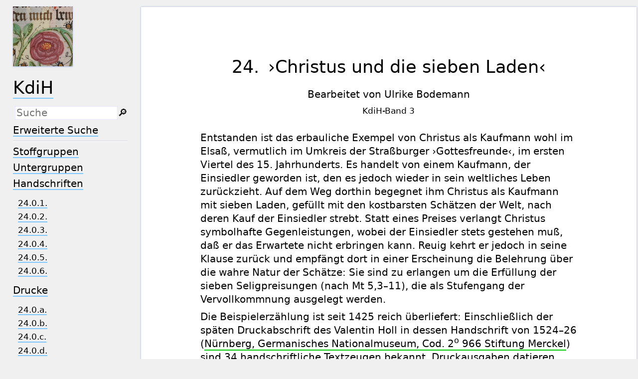

--- FILE ---
content_type: text/html; charset=UTF-8
request_url: https://kdih.badw.de/datenbank/stoffgruppe/24
body_size: 6394
content:
<!DOCTYPE html>
<html class="desk" lang="de">
<head>
	<meta charset="utf-8"/>
	<meta content="width=device-width, initial-scale=1.0" name="viewport"/>
	<!-- Licensed under http://www.apache.org/licenses/LICENSE-2.0 - Attribution notice: Development and design by Stefan Müller in 2013 ff. (© http://badw.de) -->
	<link href="/datenbank/stoffgruppe/24" rel="canonical"/>
	<link href="/datenbank/icons/favicon.ico" rel="icon"/>
	<link href="/datenbank/cssjs/A/eigen.css?v=1769050040" media="all" rel="stylesheet"/>
	<link href="/datenbank/cssjs/badw_kdih/eigen.css?v=1769050040" media="all" rel="stylesheet"/>
	<script src="/datenbank/cssjs/A/jquery/jquery.min.js"></script>
	<script src="/datenbank/cssjs/A/eigen.js?v=1769050040"></script>
	<script src="/datenbank/cssjs/badw_kdih/eigen.js?v=1769050040"></script>
	<title>KdiH: Stoffgruppe/24</title>
</head>
<body id="top">
<header>
	<a class="img" href="/datenbank"><img class="shadow" src="/datenbank/icons/main.png" alt="KdiH"/></a>
	<h1><a href="/datenbank">KdiH</a></h1>
	<label class="key"><input type="checkbox"/><span class="checked">✕</span><span class="unchecked">☰</span></label>
	<section>
		<form action="/datenbank/filter" method="get">
			<input type="search" name="text" value="" aria-label="Suchausdruck" placeholder="Suche" id="main_input"/>
			<div class="droparea shadow">
				<table>
					<tr><th><kbd>_</kbd></th> <td> (der Unterstrich) ist Platzhalter für genau ein Zeichen.</td></tr>
					<tr><th><kbd>%</kbd></th> <td> (das Prozentzeichen) ist Platzhalter für kein, ein oder mehr als ein Zeichen.</td></tr>
				</table>
				<p class="petit">Ganz am Anfang und ganz am Ende der Sucheingabe sind die Platzhalterzeichen überflüssig.</p>
				<a class="key" title="latin small letter sharp s" onclick="insertAtCursor('main_input', '&#223;');">&#223;</a> 
				<a class="key" title="middle dot" onclick="insertAtCursor('main_input', '&#183;');">&#183;</a> 
				<a class="key" title="copyright sign" onclick="insertAtCursor('main_input', '&#169;');">&#169;</a> 
				<a class="key" title="horizontal ellipsis" onclick="insertAtCursor('main_input', '&#8230;');">&#8230;</a> 
				<a class="key" title="en dash" onclick="insertAtCursor('main_input', '&#8211;');">&#8211;</a> 
				<a class="key" title="dagger" onclick="insertAtCursor('main_input', '&#8224;');">&#8224;</a> 
				<a class="key" title="feminine ordinal indicator" onclick="insertAtCursor('main_input', '&#170;');">&#170;</a> 
				<a class="key" title="masculine ordinal indicator" onclick="insertAtCursor('main_input', '&#186;');">&#186;</a> 
				<a class="key" title="apostrophe / right single quotation mark" onclick="insertAtCursor('main_input', '&#8217;');">&#8217;</a> 
				<a class="key" title="single left-pointing angle quotation mark" onclick="insertAtCursor('main_input', '&#8249;');">&#8249;</a> 
				<a class="key" title="single right-pointing angle quotation mark" onclick="insertAtCursor('main_input', '&#8250;');">&#8250;</a> 
				<a class="key" title="left-pointing double angle quotation mark" onclick="insertAtCursor('main_input', '&#171;');">&#171;</a> 
				<a class="key" title="right-pointing double angle quotation mark" onclick="insertAtCursor('main_input', '&#187;');">&#187;</a> 
				<a class="key" title="multiplication sign" onclick="insertAtCursor('main_input', '&#215;');">&#215;</a> 
				<a class="key" title="full block" onclick="insertAtCursor('main_input', '&#9608;');">&#9608;</a> 
				<a class="key" title="latin small letter ae" onclick="insertAtCursor('main_input', '&#230;');">&#230;</a> 
				<a class="key" title="latin small ligature oe" onclick="insertAtCursor('main_input', '&#339;');">&#339;</a> 
				<a class="key" title="latin capital letter c with cedilla" onclick="insertAtCursor('main_input', '&#199;');">&#199;</a> 
				<a class="key" title="latin small letter c with cedilla" onclick="insertAtCursor('main_input', '&#231;');">&#231;</a> 
				<a class="key" title="latin small letter c with caron" onclick="insertAtCursor('main_input', '&#269;');">&#269;</a> 
				<a class="key" title="latin small letter s with caron" onclick="insertAtCursor('main_input', '&#353;');">&#353;</a> 
				<a class="key" title="latin capital letter l with stroke" onclick="insertAtCursor('main_input', '&#321;');">&#321;</a> 
				<a class="key" title="latin small letter l with stroke" onclick="insertAtCursor('main_input', '&#322;');">&#322;</a> 
				<a class="key" title="combining acute accent" onclick="insertAtCursor('main_input', '&#769;');"> &#769;</a> 
				<a class="key" title="combining grave accent" onclick="insertAtCursor('main_input', '&#768;');"> &#768;</a> 
				<a class="key" title="combining tilde" onclick="insertAtCursor('main_input', '&#771;');"> &#771;</a> 
				<a class="key" title="combining diaeresis" onclick="insertAtCursor('main_input', '&#776;');"> &#776;</a> 
				<a class="key" title="combining macron" onclick="insertAtCursor('main_input', '&#772;');"> &#772;</a> 
				<a class="key" title="combining ring above" onclick="insertAtCursor('main_input', '&#778;');"> &#778;</a> 
				<a class="key" title="combining dot above" onclick="insertAtCursor('main_input', '&#775;');"> &#775;</a> 
				<a class="key" title="combining double acute accent" onclick="insertAtCursor('main_input', '&#779;');"> &#779;</a> 
				<a class="key" title="combining latin small letter a" onclick="insertAtCursor('main_input', '&#867;');"> &#867;</a> 
				<a class="key" title="combining latin small letter e" onclick="insertAtCursor('main_input', '&#868;');"> &#868;</a> 
				<a class="key" title="combining latin small letter i" onclick="insertAtCursor('main_input', '&#869;');"> &#869;</a> 
				<a class="key" title="combining latin small letter o" onclick="insertAtCursor('main_input', '&#870;');"> &#870;</a> 
				<a class="key" title="combining latin small letter u" onclick="insertAtCursor('main_input', '&#871;');"> &#871;</a> 
				<a class="key" title="combining latin small letter v" onclick="insertAtCursor('main_input', '&#878;');"> &#878;</a> 
				<a class="key" title="greek capital letter alpha" onclick="insertAtCursor('main_input', '&#913;');">&#913;</a> 
				<a class="key" title="greek capital letter beta" onclick="insertAtCursor('main_input', '&#914;');">&#914;</a> 
				<a class="key" title="greek capital letter gamma" onclick="insertAtCursor('main_input', '&#915;');">&#915;</a> 
				<a class="key" title="greek capital letter delta" onclick="insertAtCursor('main_input', '&#916;');">&#916;</a> 
				<a class="key" title="greek capital letter epsilon" onclick="insertAtCursor('main_input', '&#917;');">&#917;</a> 
				<a class="key" title="greek capital letter zeta" onclick="insertAtCursor('main_input', '&#918;');">&#918;</a> 
				<a class="key" title="greek capital letter eta" onclick="insertAtCursor('main_input', '&#919;');">&#919;</a> 
				<a class="key" title="greek capital letter theta" onclick="insertAtCursor('main_input', '&#920;');">&#920;</a> 
				<a class="key" title="greek capital letter iota" onclick="insertAtCursor('main_input', '&#921;');">&#921;</a> 
				<a class="key" title="greek capital letter kappa" onclick="insertAtCursor('main_input', '&#922;');">&#922;</a> 
				<a class="key" title="greek capital letter lamda" onclick="insertAtCursor('main_input', '&#923;');">&#923;</a> 
				<a class="key" title="greek capital letter mu" onclick="insertAtCursor('main_input', '&#924;');">&#924;</a> 
				<a class="key" title="greek capital letter nu" onclick="insertAtCursor('main_input', '&#925;');">&#925;</a> 
				<a class="key" title="greek capital letter xi" onclick="insertAtCursor('main_input', '&#926;');">&#926;</a> 
				<a class="key" title="greek capital letter omicron" onclick="insertAtCursor('main_input', '&#927;');">&#927;</a> 
				<a class="key" title="greek capital letter pi" onclick="insertAtCursor('main_input', '&#928;');">&#928;</a> 
				<a class="key" title="greek capital letter rho" onclick="insertAtCursor('main_input', '&#929;');">&#929;</a> 
				<a class="key" title="greek capital letter sigma" onclick="insertAtCursor('main_input', '&#931;');">&#931;</a> 
				<a class="key" title="greek capital letter tau" onclick="insertAtCursor('main_input', '&#932;');">&#932;</a> 
				<a class="key" title="greek capital letter upsilon" onclick="insertAtCursor('main_input', '&#933;');">&#933;</a> 
				<a class="key" title="greek capital letter phi" onclick="insertAtCursor('main_input', '&#934;');">&#934;</a> 
				<a class="key" title="greek capital letter chi" onclick="insertAtCursor('main_input', '&#935;');">&#935;</a> 
				<a class="key" title="greek capital letter psi" onclick="insertAtCursor('main_input', '&#936;');">&#936;</a> 
				<a class="key" title="greek capital letter omega" onclick="insertAtCursor('main_input', '&#937;');">&#937;</a> 
				<a class="key" title="greek small letter alpha" onclick="insertAtCursor('main_input', '&#945;');">&#945;</a> 
				<a class="key" title="greek small letter beta" onclick="insertAtCursor('main_input', '&#946;');">&#946;</a> 
				<a class="key" title="greek small letter gamma" onclick="insertAtCursor('main_input', '&#947;');">&#947;</a> 
				<a class="key" title="greek small letter delta" onclick="insertAtCursor('main_input', '&#948;');">&#948;</a> 
				<a class="key" title="greek small letter epsilon" onclick="insertAtCursor('main_input', '&#949;');">&#949;</a> 
				<a class="key" title="greek small letter zeta" onclick="insertAtCursor('main_input', '&#950;');">&#950;</a> 
				<a class="key" title="greek small letter eta" onclick="insertAtCursor('main_input', '&#951;');">&#951;</a> 
				<a class="key" title="greek small letter theta" onclick="insertAtCursor('main_input', '&#952;');">&#952;</a> 
				<a class="key" title="greek small letter iota" onclick="insertAtCursor('main_input', '&#953;');">&#953;</a> 
				<a class="key" title="greek small letter kappa" onclick="insertAtCursor('main_input', '&#954;');">&#954;</a> 
				<a class="key" title="greek small letter lamda" onclick="insertAtCursor('main_input', '&#955;');">&#955;</a> 
				<a class="key" title="greek small letter mu" onclick="insertAtCursor('main_input', '&#956;');">&#956;</a> 
				<a class="key" title="greek small letter nu" onclick="insertAtCursor('main_input', '&#957;');">&#957;</a> 
				<a class="key" title="greek small letter xi" onclick="insertAtCursor('main_input', '&#958;');">&#958;</a> 
				<a class="key" title="greek small letter omicron" onclick="insertAtCursor('main_input', '&#959;');">&#959;</a> 
				<a class="key" title="greek small letter pi" onclick="insertAtCursor('main_input', '&#960;');">&#960;</a> 
				<a class="key" title="greek small letter rho" onclick="insertAtCursor('main_input', '&#961;');">&#961;</a> 
				<a class="key" title="greek small letter sigma" onclick="insertAtCursor('main_input', '&#963;');">&#963;</a> 
				<a class="key" title="greek small letter final sigma" onclick="insertAtCursor('main_input', '&#962;');">&#962;</a> 
				<a class="key" title="greek small letter tau" onclick="insertAtCursor('main_input', '&#964;');">&#964;</a> 
				<a class="key" title="greek small letter upsilon" onclick="insertAtCursor('main_input', '&#965;');">&#965;</a> 
				<a class="key" title="greek small letter phi" onclick="insertAtCursor('main_input', '&#966;');">&#966;</a> 
				<a class="key" title="greek small letter chi" onclick="insertAtCursor('main_input', '&#967;');">&#967;</a> 
				<a class="key" title="greek small letter psi" onclick="insertAtCursor('main_input', '&#968;');">&#968;</a> 
				<a class="key" title="greek small letter omega" onclick="insertAtCursor('main_input', '&#969;');">&#969;</a> 
				<a class="key" title="combining greek ypogegrammeni" onclick="insertAtCursor('main_input', '&#837;');"> &#837;</a> 
				<a class="key" title="combining comma above right" onclick="insertAtCursor('main_input', '&#789;');"> &#789;</a> 
				<a class="key" title="combining reversed comma above" onclick="insertAtCursor('main_input', '&#788;');"> &#788;</a>
			</div><button type="submit">&#128270;&#65038;</button>
		</form>
		<nav>
			<ul>
				<li><a href="/datenbank/filter">Erweiterte Suche</a></li>
			</ul>
			<hr/>
			<ul>
				<li><a href="/datenbank/stoffgruppen">Stoffgruppen</a></li>
				<li><a href="/datenbank/untergruppen">Untergruppen</a></li>
				<li><a href="/datenbank/handschriften">Handschriften</a></li>
				<li>
					<ul class="p petit">
						<li><a href="/datenbank/handschrift/24/0/1">24.0.1.</a></li>
						<li><a href="/datenbank/handschrift/24/0/2">24.0.2.</a></li>
						<li><a href="/datenbank/handschrift/24/0/3">24.0.3.</a></li>
						<li><a href="/datenbank/handschrift/24/0/4">24.0.4.</a></li>
						<li><a href="/datenbank/handschrift/24/0/5">24.0.5.</a></li>
						<li><a href="/datenbank/handschrift/24/0/6">24.0.6.</a></li>
					</ul>
				</li>
				<li><a href="/datenbank/drucke">Drucke</a></li>
				<li>
					<ul class="p petit">
						<li><a href="/datenbank/druck/24/0/a">24.0.a.</a></li>
						<li><a href="/datenbank/druck/24/0/b">24.0.b.</a></li>
						<li><a href="/datenbank/druck/24/0/c">24.0.c.</a></li>
						<li><a href="/datenbank/druck/24/0/d">24.0.d.</a></li>
						<li><a href="/datenbank/druck/24/0/e">24.0.e.</a></li>
						<li><a href="/datenbank/druck/24/0/f">24.0.f.</a></li>
						<li><a href="/datenbank/druck/24/0/g">24.0.g.</a></li>
						<li><a href="/datenbank/druck/24/0/h">24.0.h.</a></li>
					</ul>
				</li>
			</ul>
			<hr/>
			<ul>
				<li><a href="/datenbank/literatur_sg/24">Literatur zur Stoffgruppe</a></li>
			</ul>
			<hr/>
			<ul>
				<li><a href="/datenbank/literatur">Literatur</a></li>
			</ul>
			<hr/>
			<ul>
				<li><a href="/">Das Projekt</a></li>
			</ul>
		</nav>
		<nav class="extra">
			<a href="/kontakt">Kontakt</a>&#160;·
			<a href="http://badw.de/data/footer-navigation/datenschutz.html">Datenschutz</a>&#160;·
			<a href="http://badw.de/data/footer-navigation/impressum.html">Impressum</a>&#160;·
			2016&#160;·
			Alle Rechte vorbehalten <!-- der vielen auswärtigen Urheber wegen nötig -->
			<p><a class="key" href="#top">Zum Seitenanfang&#x202f;↑</a></p>
		</nav>
	</section>
</header>

<main class="stoffgruppe">
<article class="sheet wide">

<div class="head">
<h1>24.&#8192;›Christus und die sieben Laden‹</h1>
<p>Bearbeitet von Ulrike Bodemann</p>
<p class="volume">KdiH-Band 3</p>
</div>

<div id="sg-einleitung">
<p>Entstanden ist das erbauliche Exempel von Christus als Kaufmann wohl im Elsaß, vermutlich im Umkreis der Straßburger ›Gottesfreunde‹, im ersten Viertel des 15. Jahrhunderts. Es handelt von einem Kaufmann, der Einsiedler geworden ist, den es jedoch wieder in sein weltliches Leben zurückzieht. Auf dem Weg dorthin begegnet ihm Christus als Kaufmann mit sieben Laden, gefüllt mit den kostbarsten Schätzen der Welt, nach deren Kauf der Einsiedler strebt. Statt eines Preises verlangt Christus symbolhafte Gegenleistungen, wobei der Einsiedler stets gestehen muß, daß er das Erwartete nicht erbringen kann. Reuig kehrt er jedoch in seine Klause zurück und empfängt dort in einer Erscheinung die Belehrung über die wahre Natur der Schätze: Sie sind zu erlangen um die Erfüllung der sieben Seligpreisungen (nach Mt 5,3–11), die als Stufengang der Vervollkommnung ausgelegt werden.</p>
<p>Die Beispielerzählung ist seit 1425 reich überliefert: Einschließlich der späten Druckabschrift des Valentin Holl in dessen Handschrift von 1524–26 (<a class="reg" href="https://kdih.badw.de/datenbank/reg/7578" rel="noopener noreferrer" target="_blank" title="7578">Nürnberg, Germanisches Nationalmuseum, Cod. 2<sup>o</sup> 966 Stiftung Merckel</a>) sind 34 handschriftliche Textzeugen bekannt. Druckausgaben datieren zwischen 1491 und 1572. Die handschriftliche Überlieferung weist den Text vornehmlich dem Gebrauch in Frauenklöstern zu. Illustrationen gehören nicht zur gängigen Ausstattung der Handschriften, lediglich zwei Codices aus dem zentralen alemannisch-schwäbischen Verbreitungsraum sowie zwei aus dem nördlichen Bayern, wo die Überlieferung einen zweiten Schwerpunkt fand, sind bebildert. Hinzu kommen mit dem <a class="reg" href="https://kdih.badw.de/datenbank/reg/648" rel="noopener noreferrer" target="_blank" title="648">Schaffhausener Cod. Gen. 10</a> und dem Züricher Cod. Car. C 28 zwei weitere alemannische Handschriften, in denen Bilder vorgesehen waren, aber nicht ausgeführt wurden. Bei der Übernahme in den Druck war der Text zunächst durchgehend wie in den Bilderhandschriften illustriert. In der Inkunabel von 1491 (Nr. <a href="/kdih/druck/24/0/a" rel="noopener noreferrer" target="_blank">24.0.a</a>) ist auch, wenngleich nur ganz am Rande, in den Text ein in den Handschriften nicht belegter Hinweis auf die Bebilderung eingeflochten (der Schluß der Einleitung weist voraus auf die erneute Bekehrung des Einsiedlers <i>in disem weg vnnd wise also hie nach geschriben stat vnd ouch gefiguriret</i>). Das Bildprogramm der Inkunabel setzt sich jedoch nicht durch. Es wird nur im gleichfalls in Basel entstandenen Nachdruck von 1513 (Nr. <a href="/kdih/druck/24/0/g" rel="noopener noreferrer" target="_blank">24.0.g.</a>) noch einmal aufgegriffen. Mit Ausnahme des auch im Text unabhängigen Drucks Augsburg: Johannes Schönsperger o. J. [um 1510: <i>Von ainem Kauffman der gute war</i> ...], der gar keinen Holzschnitt hat, begnügen sich alle weiteren Drucke des 16. Jahrhunderts mit einem Titelbild.</p>
<p>Die alemannischen Handschriften wie der Basler Frühdruck besitzen ein konstantes Bildprogramm, dessen Umfang und Motivik bestimmt ist durch die siebenteilige Folge der Ladenöffnungen und der Präsentation ihrer Inhalte (1. ein prächtiger Palast, 2. ein wohlbefestigtes, reiches Land, 3. ein paradiesischer Garten, 4. ein Tisch mit königlichen Speisen, 5. ein Gesundbrunnen, 6. ein Spiegel mit dem Anblick Gottes im Himmel, 7. die Insignien kaiserlicher Majestät). Hinzu tritt als achtes Bild stets die einleitende Darstellung der Begegnung von Christus und Einsiedler, die in den Drucken des 16. Jahrhunderts als singuläres Titelbild wiederkehrt. Anders ergänzt die oberpfälzische Handschrift London, The British Library, Add. 25089 (<a class="reg" href="https://kdih.badw.de/datenbank/reg/646" rel="noopener noreferrer" target="_blank" title="646">Nr.</a> <a href="/kdih/handschrift/24/0/2" rel="noopener noreferrer" target="_blank">24.0.2.</a>) die Siebener-Sequenz. Durch eine breitere Bebilderung der Anfangs- und Schlußpassage des Traktats erhalten die beiden Bekehrungen des Kaufmanns bzw. Einsiedlers besonderes Gewicht, der Bildzyklus wird dabei auf zwölf Illustrationen erweitert. Dem Londoner Codex zur Seite zu stellen ist die nur fragmentarisch erhaltene Handschrift Nürnberg, Cent. V, App. 34<sup>a</sup> (Nr. <a href="/kdih/handschrift/24/0/3" rel="noopener noreferrer" target="_blank">24.0.3</a>), die zwar – soweit sich dies rekonstruieren läßt – den erweiterten Bildzyklus nicht in vollem Umfang enthalten hat, die jedoch charakteristische Bilddetails ausschließlich mit der Londoner Handschrift teilt (u. a. den Transport der sieben Laden auf einem treppenförmigen Tragegestell statt auf einem Karren).</p>
<p>Neben der literarischen Verbreitung des Motivs von Christus als Kaufmann in Form des Traktats, dessen Stoff von einem sonst unbekannten Sigelin auch als Predigtvorlage benutzt wurde (VL 8, Sp. 1236, ferner die Handschrift <a class="reg" href="https://kdih.badw.de/datenbank/reg/7630" rel="noopener noreferrer" target="_blank" title="7630">Stuttgart, cod. theol. et phil. 4<sup>o</sup> 59</a>, 322<sup>v</sup>), steht als weitere die Aufnahme in die Gattung des bebilderten Einblattdrucks (vgl. z. B. <author-name>Paul Heitz</author-name>: Neujahrswünsche des 15. Jahrhunderts. 3. verm. Ausgabe 1909 [Einblattdrucke des 15. Jahrhunderts 1], Taf. 10). Diese Version ist jedoch im Verzicht auf die Stufenfolge der sieben Laden bzw. Seligpreisungen ganz anders akzentuiert.</p>
</div>

<div class="inlining petit" style="margin-top: 1.5em">
<strong>Editionen:</strong> <p>Deutsche Volksbücher. Aus einer Zürcher Handschrift des fünfzehnten Jahrhunderts. Hrsg. von <author-name>Albert Bachmann</author-name> und <author-name>Samuel Singer</author-name>. Tübingen 1889 (StLV 185), Nachdruck 1973, S. 247–258, 390–398 (nach der Züricher Handschrift; s. u. <a class="reg" href="https://kdih.badw.de/datenbank/reg/650" rel="noopener noreferrer" target="_blank" title="650">Nr.</a> <a href="/kdih/handschrift/24/0/6" rel="noopener noreferrer" target="_blank">24.0.6.</a>). – Lehrhafte Litteratur des 14. und 15. Jahrhunderts. Hrsg. von <author-name>Ferdinand Vetter</author-name>. Tl. 2: Geistliches [Berlin/Stuttgart 1890] (Deutsche National-Litteratur. Hrsg. von <author-name>Josef Kürschner</author-name> 12,2), S. 78–80 (Auszug aus der Züricher Handschrift). – <author-name>Reinhard Frauenfelder</author-name>: Christus als Kaufmann. Eine Legende aus dem Kreise spätmittelalterlicher Gottesfreunde. Mit acht zeitgenössischen Holzschnitten. Das Bodenseebuch 17 (1930) S. 73–82 (Übertragung ins Neuhochdeutsche).</p>
</div>

<div class="inlining petit">
<strong>Literatur zu den Illustrationen:</strong> <p><author-name>Wolfgang Stammler</author-name>: Christus als Kaufmann. In: <a href="https://kdih.badw.de/datenbank/literatur/1857">RDK</a> 3 (1953) Sp. 669–673. <author-name>Wolfgang Stammler</author-name>: Christus als Kaufmann. In: <a href="https://kdih.badw.de/datenbank/literatur/881"><author-name>Stammler</author-name> (1962)</a> S. 103–106.</p>
</div>



<aside class="citebox">
	<p>Empfohlene Zitierweise</p>
	<p>Ulrike Bodemann: ›Christus und die sieben Laden‹ (Nr. 24.). In: Katalog der deutschsprachigen illustrierten Handschriften des Mittelalters (KdiH). Begonnen von Hella Frühmorgen-Voss. Hrsg. von Norbert H. Ott, Ulrike Bodemann, Peter Schmidt und Christine Stöllinger-Löser. 	Band 3. München 2011. 	http://kdih.badw.de/datenbank/stoffgruppe/24; zuletzt geändert am 26.01.2023.</p>
</aside>

</article>
</main><footer>
	<p>
		<a class="img" href="http://badw.de"><img src="/datenbank/icons/badw_marke_name.svg" height="64" alt="BAdW"/></a>
	</p>
</footer>
<script type="text/javascript">// by Matomo
	var _paq = window._paq || [];
	_paq.push(["setDomains", "*.kdih.de"]);
	_paq.push(['trackPageView']);
	_paq.push(['enableLinkTracking']);
	_paq.push(['disableCookies']);
	(function() {
		var u="//webstats.badw.de/";
		_paq.push(['setTrackerUrl', u+'matomo.php']);
		_paq.push(['setSiteId', '26']);
		var d=document, g=d.createElement('script'), s=d.getElementsByTagName('script')[0];
		g.type='text/javascript'; g.async=true; g.defer=true; g.src=u+'matomo.js'; s.parentNode.insertBefore(g,s);
	})();
</script>
<noscript><img src="//webstats.badw.de/matomo.php?idsite=26&amp;rec=1" style="border: 0" alt=""/></noscript>
</body>
</html>
